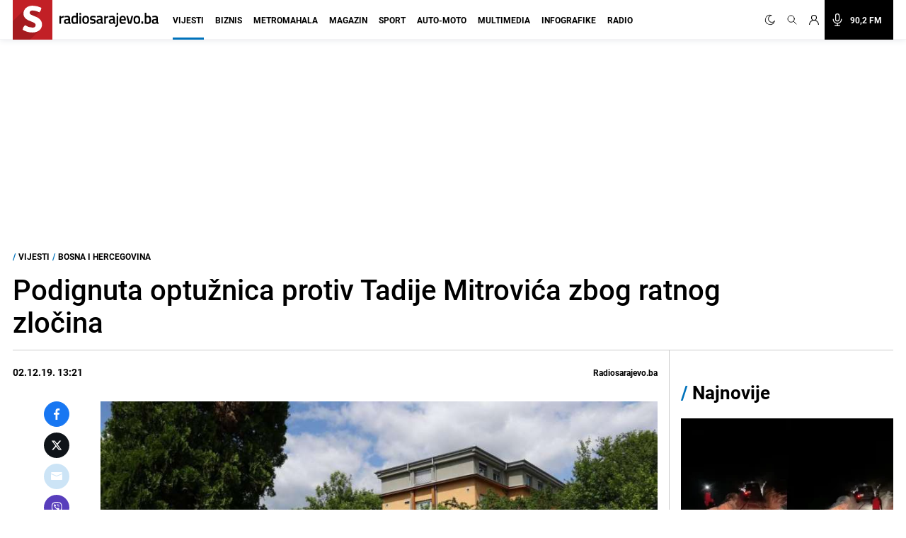

--- FILE ---
content_type: text/html; charset=utf-8
request_url: https://www.google.com/recaptcha/api2/aframe
body_size: 268
content:
<!DOCTYPE HTML><html><head><meta http-equiv="content-type" content="text/html; charset=UTF-8"></head><body><script nonce="7aGvDdWGyTqDOZ-Vz-_Oug">/** Anti-fraud and anti-abuse applications only. See google.com/recaptcha */ try{var clients={'sodar':'https://pagead2.googlesyndication.com/pagead/sodar?'};window.addEventListener("message",function(a){try{if(a.source===window.parent){var b=JSON.parse(a.data);var c=clients[b['id']];if(c){var d=document.createElement('img');d.src=c+b['params']+'&rc='+(localStorage.getItem("rc::a")?sessionStorage.getItem("rc::b"):"");window.document.body.appendChild(d);sessionStorage.setItem("rc::e",parseInt(sessionStorage.getItem("rc::e")||0)+1);localStorage.setItem("rc::h",'1769126288206');}}}catch(b){}});window.parent.postMessage("_grecaptcha_ready", "*");}catch(b){}</script></body></html>

--- FILE ---
content_type: application/javascript; charset=utf-8
request_url: https://fundingchoicesmessages.google.com/f/AGSKWxUwNCoJXRZ2ExgXCxEvspRz3wYJBikb6tj94ucdICtgWwyMWTvcBEXl1Ec78N4HknhluWLCj9VIYeWaW1MUvKPjOekYWMTWBU8U-0lg-Lipz3Dj54jIXq11gi8Vw_-HWktXhtl-_Zg87vKk7UFtAF6CEqOP6Ee04fiQnlLnPyuZHbyH_OoCGvnpKC7O/_/adsco./adsence./ads/square-/ad-bucket./simpleadvert.
body_size: -1288
content:
window['b0c3c1a2-4e7b-4c40-af37-ddc20b3d4883'] = true;

--- FILE ---
content_type: text/plain; charset=utf-8
request_url: https://core.iprom.net/site/getFilter?callback=ipromNS.loadSiteFilters&server=core.iprom.net&referer=https%3A%2F%2Fradiosarajevo.ba%2Fvijesti%2Fbosna-i-hercegovina%2Fpodignuta-optuznica-protiv-tadije-mitrovica-zbog-ratnog-zlocina%2F359298&cookieConsent=true&cookieEnabled=true&tcf2=true&sitePath=%5B%22radiosarajevo%22%2C%22vijesti%22%5D&language=en-US%40posix
body_size: 1720
content:
ipromNS.loadSiteFilters(null,{"rid":"1769126286871-21273-inkuib","restricted_zones":[],"restricted_programmatic":false,"secondary_dc_priority":0,"prebid":{"configuration_id":"1021","configuration_name":"Tujina_Radiosarajevo Desktop v 0.003","configuration_order":"95","timeout":3000,"sites":{"negative":0,"value":[{"regex":0,"url":"radiosarajevo.ba"}]},"campaign_priority":"5","adUnits":[{"code":32,"min_cpm":0.05,"dimensions":["300x250"],"mediaTypes":{"banner":{"sizes":[[300,250]]}},"bids":[{"bidder":"criteo","params":{"networkId":"8737","pubid":"110167","publisherSubId":"/3564/RadioSarajevo_32_300x250_NetworkID"}},{"bidder":"luponmedia","params":{"siteId":605,"keyId":"uid_radiosarajevo"}},{"bidder":"rubicon","params":{"accountId":"13536","siteId":"379792","zoneId":"2103764-15"}},{"bidder":"projectagora","params":{"placementId":21588896}},{"bidder":"adf","params":{"mid":363835}},{"bidder":"iprom","params":{"id":"9a100ba9e9fd143d","dimension":"300x250","priority":5}},{"bidder":"rtbhouse","params":{"publisherId":"ANfGDKW3jcDg8sCwyrPa","region":"prebid-eu"}},{"bidder":"amx","params":{"tagId":"MTUybWVkaWEuY29tLWlwcm9t","adUnitId":"RadioSarajevo_300x250_32"}},{"bidder":"adagio","params":{"organizationId":"1253","site":"radiosarajevo-ba","placement":"RadioSarajevo_32_300x250","adUnitElementId":"izone-32_0"}},{"bidder":"connectad","params":{"networkId":"47","siteId":"1013449"}},{"bidder":"richaudience","params":{"pid":"DGUpxErYNc","supplyType":"site"}},{"bidder":"setupad","params":{"placement_id":"10092","account_id":"3108"}},{"bidder":"sparteo","params":{"networkId":"ab92945b-9209-4681-b625-ba7074e85f98"}},{"bidder":"equativ","params":{"networkId":3426,"siteId":null,"pageId":null,"formatId":null}}]},{"code":35,"min_cpm":0.05,"dimensions":["300x250"],"mediaTypes":{"banner":{"sizes":[[300,250]]}},"bids":[{"bidder":"criteo","params":{"networkId":"8737","pubid":"110167","publisherSubId":"/3564/RadioSarajevo_35_300x250_NetworkID"}},{"bidder":"luponmedia","params":{"siteId":605,"keyId":"uid_radiosarajevo"}},{"bidder":"rubicon","params":{"accountId":"13536","siteId":"379792","zoneId":"2103764-15"}},{"bidder":"projectagora","params":{"placementId":21588896}},{"bidder":"adf","params":{"mid":363836}},{"bidder":"iprom","params":{"id":"9a100ba9e9fd143d","dimension":"300x250","priority":5}},{"bidder":"rtbhouse","params":{"publisherId":"ANfGDKW3jcDg8sCwyrPa","region":"prebid-eu"}},{"bidder":"amx","params":{"tagId":"MTUybWVkaWEuY29tLWlwcm9t","adUnitId":"radiosarajevo_35_300x250"}},{"bidder":"adagio","params":{"organizationId":"1253","site":"radiosarajevo-ba","placement":"RadioSarajevo_35_300x250","adUnitElementId":"izone-35_0"}},{"bidder":"connectad","params":{"networkId":"47","siteId":"1013449"}},{"bidder":"richaudience","params":{"pid":"DGUpxErYNc","supplyType":"site"}},{"bidder":"setupad","params":{"placement_id":"10092","account_id":"3108"}},{"bidder":"sparteo","params":{"networkId":"ab92945b-9209-4681-b625-ba7074e85f98"}},{"bidder":"equativ","params":{"networkId":3426,"siteId":null,"pageId":null,"formatId":null}}]},{"code":30,"min_cpm":0.05,"dimensions":["160x600","300x600"],"mediaTypes":{"banner":{"sizes":[[160,600],[300,600]]}},"bids":[{"bidder":"criteo","params":{"networkId":"8737","pubid":"110167","publisherSubId":"/3564/RadioSarajevo_30_300x600_NetworkID"}},{"bidder":"luponmedia","params":{"siteId":605,"keyId":"uid_radiosarajevo"}},{"bidder":"rubicon","params":{"accountId":"13536","siteId":"379792","zoneId":"2103764-9"}},{"bidder":"projectagora","params":{"placementId":21588899}},{"bidder":"iprom","params":{"id":"9a100ba9e9fd143d","dimension":"160x600,300x600","priority":5}},{"bidder":"rtbhouse","params":{"publisherId":"ANfGDKW3jcDg8sCwyrPa","region":"prebid-eu"}},{"bidder":"amx","params":{"tagId":"MTUybWVkaWEuY29tLWlwcm9t","adUnitId":"radiosarajevo_30_300x600"}},{"bidder":"adagio","params":{"organizationId":"1253","site":"radiosarajevo-ba","placement":"RadioSarajevo_30_300x600","adUnitElementId":"izone-30_0"}},{"bidder":"adtelligent","params":{"aid":786414}},{"bidder":"connectad","params":{"networkId":"47","siteId":"1013449"}},{"bidder":"richaudience","params":{"pid":"QSlawreyPu","supplyType":"site"}},{"bidder":"setupad","params":{"placement_id":"10092","account_id":"3108"}},{"bidder":"sparteo","params":{"networkId":"ab92945b-9209-4681-b625-ba7074e85f98"}},{"bidder":"equativ","params":{"networkId":3426,"siteId":null,"pageId":null,"formatId":null}}]},{"code":31,"min_cpm":0.05,"dimensions":["160x600","300x600"],"mediaTypes":{"banner":{"sizes":[[160,600],[300,600]]}},"bids":[{"bidder":"criteo","params":{"networkId":"8737","pubid":"110167","publisherSubId":"/3564/RadioSarajevo_31_300x600_NetworkID"}},{"bidder":"luponmedia","params":{"siteId":605,"keyId":"uid_radiosarajevo"}},{"bidder":"rubicon","params":{"accountId":"13536","siteId":"379792","zoneId":"2103764-9"}},{"bidder":"projectagora","params":{"placementId":21588899}},{"bidder":"adf","params":{"mid":448352}},{"bidder":"iprom","params":{"id":"9a100ba9e9fd143d","dimension":"160x600,300x600","priority":5}},{"bidder":"rtbhouse","params":{"publisherId":"ANfGDKW3jcDg8sCwyrPa","region":"prebid-eu"}},{"bidder":"amx","params":{"tagId":"MTUybWVkaWEuY29tLWlwcm9t","adUnitId":"radiosarajevo_31_300x600"}},{"bidder":"adagio","params":{"organizationId":"1253","site":"radiosarajevo-ba","placement":"RadioSarajevo_31_300x600","adUnitElementId":"izone-31_0"}},{"bidder":"adtelligent","params":{"aid":786414}},{"bidder":"connectad","params":{"networkId":"47","siteId":"1013449"}},{"bidder":"richaudience","params":{"pid":"QSlawreyPu","supplyType":"site"}},{"bidder":"setupad","params":{"placement_id":"10092","account_id":"3108"}},{"bidder":"sparteo","params":{"networkId":"ab92945b-9209-4681-b625-ba7074e85f98"}},{"bidder":"equativ","params":{"networkId":3426,"siteId":null,"pageId":null,"formatId":null}}]},{"code":34,"min_cpm":0.05,"dimensions":["300x250"],"mediaTypes":{"banner":{"sizes":[[300,250]]}},"bids":[{"bidder":"connectad","params":{"networkId":"47","siteId":"1032314"}},{"bidder":"criteo","params":{"networkId":"8737","pubid":"110167","publisherSubId":"/3564/RadioSarajevo_34_300x250_NetworkID"}},{"bidder":"luponmedia","params":{"siteId":605,"keyId":"uid_radiosarajevo"}},{"bidder":"rubicon","params":{"accountId":"13536","siteId":"379792","zoneId":"2103764-15"}},{"bidder":"projectagora","params":{"placementId":21588896}},{"bidder":"adf","params":{"mid":"363834"}},{"bidder":"iprom","params":{"id":"9a100ba9e9fd143d","dimension":"300x250","priority":5}},{"bidder":"rtbhouse","params":{"publisherId":"ANfGDKW3jcDg8sCwyrPa","region":"prebid-eu"}},{"bidder":"amx","params":{"tagId":"MTUybWVkaWEuY29tLWlwcm9t","adUnitId":"radiosarajevo_34_300x250"}},{"bidder":"adagio","params":{"organizationId":"1253","site":"radiosarajevo-ba","placement":"RadioSarajevo_34_300x250","adUnitElementId":"izone-34_0"}},{"bidder":"adtelligent","params":{"aid":786414}},{"bidder":"richaudience","params":{"pid":"DGUpxErYNc","supplyType":"site"}},{"bidder":"eskimi","params":{"placementId":2360}},{"bidder":"setupad","params":{"placement_id":"10092","account_id":"3108"}},{"bidder":"sparteo","params":{"networkId":"ab92945b-9209-4681-b625-ba7074e85f98"}},{"bidder":"equativ","params":{"networkId":3426,"siteId":null,"pageId":null,"formatId":null}}]},{"code":91,"min_cpm":0.05,"dimensions":["300x250"],"mediaTypes":{"banner":{"sizes":[[300,250]]}},"bids":[{"bidder":"criteo","params":{"networkId":"8737","pubid":"110167","publisherSubId":"/3564/RadioSarajevo_91_300x250_NetworkID"}},{"bidder":"luponmedia","params":{"siteId":605,"keyId":"uid_radiosarajevo"}},{"bidder":"rubicon","params":{"accountId":"13536","siteId":"379792","zoneId":"2103764-15"}},{"bidder":"projectagora","params":{"placementId":21588899}},{"bidder":"adf","params":{"mid":363837}},{"bidder":"iprom","params":{"id":"9a100ba9e9fd143d","dimension":"300x250","priority":5}},{"bidder":"rtbhouse","params":{"publisherId":"ANfGDKW3jcDg8sCwyrPa","region":"prebid-eu"}},{"bidder":"amx","params":{"tagId":"MTUybWVkaWEuY29tLWlwcm9t","adUnitId":"radiosarajevo_91_300x250"}},{"bidder":"adagio","params":{"organizationId":"1253","site":"radiosarajevo-ba","placement":"RadioSarajevo_91_300x250","adUnitElementId":"izone-91_0"}},{"bidder":"connectad","params":{"networkId":"47","siteId":"1013449"}},{"bidder":"richaudience","params":{"pid":"DGUpxErYNc","supplyType":"site"}},{"bidder":"setupad","params":{"placement_id":"10092","account_id":"3108"}},{"bidder":"sparteo","params":{"networkId":"ab92945b-9209-4681-b625-ba7074e85f98"}},{"bidder":"equativ","params":{"networkId":3426,"siteId":null,"pageId":null,"formatId":null}}]},{"code":264,"min_cpm":0.05,"dimensions":["300x250"],"mediaTypes":{"banner":{"sizes":[[300,250]]}},"bids":[{"bidder":"rubicon","params":{"accountId":"13536","siteId":"379792","zoneId":"2103764-15"}},{"bidder":"iprom","params":{"id":"9a100ba9e9fd143d","dimension":"300x250","priority":5}},{"bidder":"rtbhouse","params":{"publisherId":"ANfGDKW3jcDg8sCwyrPa","region":"prebid-eu"}},{"bidder":"amx","params":{"tagId":"MTUybWVkaWEuY29tLWlwcm9t","adUnitId":"radiosarajevo_264_300x250"}},{"bidder":"adagio","params":{"organizationId":"1253","site":"radiosarajevo-ba","placement":"RadioSarajevo_264_300x250","adUnitElementId":"izone-264_0"}},{"bidder":"connectad","params":{"networkId":"47","siteId":"1013449"}},{"bidder":"richaudience","params":{"pid":"DGUpxErYNc","supplyType":"site"}},{"bidder":"luponmedia","params":{"siteId":605,"keyId":"uid_radiosarajevo"}},{"bidder":"setupad","params":{"placement_id":"10092","account_id":"3108"}},{"bidder":"sparteo","params":{"networkId":"ab92945b-9209-4681-b625-ba7074e85f98"}},{"bidder":"equativ","params":{"networkId":3426,"siteId":null,"pageId":null,"formatId":null}},{"bidder":"criteo","params":{"networkId":"8737","pubid":"110167","publisherSubId":"/3564/RadioSarajevo_264_300x250"}},{"bidder":"rubicon","params":{"accountId":"13536","siteId":"48990","zoneId":"2103764"}},{"bidder":"richaudience","params":{"pid":"qEQxhay6RD","supplyType":"site"}},{"bidder":"luponmedia","params":{"siteId":605,"keyId":"uid_radiosarajevo"}},{"bidder":"criteo","params":{"networkId":"8737","pubid":"110167","publisherSubId":"/3564/mRadiosarajevo_264_640x480"}},{"bidder":"amx","params":{"tagId":"MTUybWVkaWEuY29tLWlwcm9t","adUnitId":"radiosarajevo_264_640x480"}},{"bidder":"rtbhouse","params":{"publisherId":"ANfGDKW3jcDg8sCwyrPa","region":"prebid-eu"}},{"bidder":"setupad","params":{"placement_id":"10092","account_id":"3108"}},{"bidder":"sparteo","params":{"networkId":"ab92945b-9209-4681-b625-ba7074e85f98"}},{"bidder":"equativ","params":{"networkId":3426,"siteId":null,"pageId":null,"formatId":null}}]},{"code":36,"min_cpm":0.05,"dimensions":["300x250","300x600","750x200","640x480"],"mediaTypes":{"banner":{"sizes":[[300,250],[300,600],[750,200],[640,480]]}},"bids":[{"bidder":"criteo","params":{"networkId":"8737","pubid":"110167","publisherSubId":"/3564/RadioSarajevo_36_300x600_NetworkID"}},{"bidder":"luponmedia","params":{"siteId":605,"keyId":"uid_radiosarajevo"}},{"bidder":"rubicon","params":{"accountId":"13536","siteId":"379792","zoneId":"2103764-15"}},{"bidder":"projectagora","params":{"placementId":21588899}},{"bidder":"iprom","params":{"id":"9a100ba9e9fd143d","dimension":"300x600","priority":5}},{"bidder":"rtbhouse","params":{"publisherId":"ANfGDKW3jcDg8sCwyrPa","region":"prebid-eu"}},{"bidder":"amx","params":{"tagId":"MTUybWVkaWEuY29tLWlwcm9t","adUnitId":"radiosarajevo_36_640x480"}},{"bidder":"adagio","params":{"organizationId":"1253","site":"radiosarajevo-ba","placement":"RadioSarajevo_36_300x600","adUnitElementId":"izone-36_0"}},{"bidder":"richaudience","params":{"pid":"DGUpxErYNc","supplyType":"site"}},{"bidder":"setupad","params":{"placement_id":"10092","account_id":"3108"}},{"bidder":"sparteo","params":{"networkId":"ab92945b-9209-4681-b625-ba7074e85f98"}},{"bidder":"equativ","params":{"networkId":3426,"siteId":null,"pageId":null,"formatId":null}}]},{"code":26,"min_cpm":0.05,"dimensions":["728x90","960x250"],"mediaTypes":{"banner":{"sizes":[[728,90],[960,250]]}},"bids":[{"bidder":"rubicon","params":{"accountId":"13536","siteId":"379792","zoneId":"2103764-2"}},{"bidder":"iprom","params":{"id":"9a100ba9e9fd143d","dimension":"728x90","priority":5}},{"bidder":"rtbhouse","params":{"publisherId":"ANfGDKW3jcDg8sCwyrPa","region":"prebid-eu"}},{"bidder":"adagio","params":{"organizationId":"1253","site":"radiosarajevo-ba","placement":"RadioSarajevo_26_728x90","adUnitElementId":"izone-26_0"}},{"bidder":"criteo","params":{"networkId":"8737","pubid":"110167","publisherSubId":"/3564/RadioSarajevo_26_970x250"}},{"bidder":"connectad","params":{"networkId":"47","siteId":"1013449"}},{"bidder":"richaudience","params":{"pid":"Fq6ShG7iqw","supplyType":"site"}},{"bidder":"luponmedia","params":{"siteId":605,"keyId":"uid_radiosarajevo"}},{"bidder":"amx","params":{"tagId":"MTUybWVkaWEuY29tLWlwcm9t","adUnitId":"radiosarajevo_26_970x250"}},{"bidder":"setupad","params":{"placement_id":"10092","account_id":"3108"}},{"bidder":"sparteo","params":{"networkId":"ab92945b-9209-4681-b625-ba7074e85f98"}},{"bidder":"equativ","params":{"networkId":3426,"siteId":null,"pageId":null,"formatId":null}}]},{"code":27,"min_cpm":0.05,"dimensions":["300x250","728x90","960x250"],"mediaTypes":{"banner":{"sizes":[[300,250],[728,90],[960,250]]}},"bids":[{"bidder":"connectad","params":{"networkId":"47","siteId":"1032310"}},{"bidder":"criteo","params":{"networkId":"8737","pubid":"110167","publisherSubId":"/3564/RadioSarajevo_27_300x250_NetworkID"}},{"bidder":"luponmedia","params":{"siteId":605,"keyId":"uid_radiosarajevo"}},{"bidder":"rubicon","params":{"accountId":"13536","siteId":"379792","zoneId":"2103764-15"}},{"bidder":"projectagora","params":{"placementId":21588896}},{"bidder":"adf","params":{"mid":363835}},{"bidder":"iprom","params":{"id":"9a100ba9e9fd143d","dimension":"300x250","priority":5}},{"bidder":"rtbhouse","params":{"publisherId":"ANfGDKW3jcDg8sCwyrPa","region":"prebid-eu"}},{"bidder":"adagio","params":{"organizationId":"1253","site":"radiosarajevo-ba","placement":"RadioSarajevo_27_300x250","adUnitElementId":"izone-27_0"}},{"bidder":"richaudience","params":{"pid":"Fq6ShG7iqw","supplyType":"site"}},{"bidder":"amx","params":{"tagId":"MTUybWVkaWEuY29tLWlwcm9t","adUnitId":"radiosarajevo_27_970x250"}},{"bidder":"setupad","params":{"placement_id":"10092","account_id":"3108"}},{"bidder":"sparteo","params":{"networkId":"ab92945b-9209-4681-b625-ba7074e85f98"}},{"bidder":"equativ","params":{"networkId":3426,"siteId":null,"pageId":null,"formatId":null}}]},{"code":28,"min_cpm":0.05,"dimensions":["300x250"],"mediaTypes":{"banner":{"sizes":[[300,250]]}},"bids":[{"bidder":"connectad","params":{"networkId":"47","siteId":"1032310"}},{"bidder":"criteo","params":{"networkId":"8737","pubid":"110167","publisherSubId":"/3564/RadioSarajevo_28_300x250_NetworkID"}},{"bidder":"luponmedia","params":{"siteId":605,"keyId":"uid_radiosarajevo"}},{"bidder":"rubicon","params":{"accountId":"13536","siteId":"379792","zoneId":"2103764-15"}},{"bidder":"projectagora","params":{"placementId":21588896}},{"bidder":"adf","params":{"mid":363835}},{"bidder":"iprom","params":{"id":"9a100ba9e9fd143d","dimension":"300x250","priority":5}},{"bidder":"rtbhouse","params":{"publisherId":"ANfGDKW3jcDg8sCwyrPa","region":"prebid-eu"}},{"bidder":"adagio","params":{"organizationId":"1253","site":"radiosarajevo-ba","placement":"RadioSarajevo_28_300x250","adUnitElementId":"izone-28_0"}},{"bidder":"richaudience","params":{"pid":"DGUpxErYNc","supplyType":"site"}},{"bidder":"amx","params":{"tagId":"MTUybWVkaWEuY29tLWlwcm9t","adUnitId":"radiosarajevo_38_300x250"}},{"bidder":"setupad","params":{"placement_id":"10092","account_id":"3108"}},{"bidder":"sparteo","params":{"networkId":"ab92945b-9209-4681-b625-ba7074e85f98"}},{"bidder":"equativ","params":{"networkId":3426,"siteId":null,"pageId":null,"formatId":null}}]},{"code":324,"min_cpm":0.05,"dimensions":["640x480"],"mediaTypes":{"banner":{"sizes":[[640,480]]}},"bids":[{"bidder":"rubicon","params":{"accountId":"13536","siteId":"379792","zoneId":"2103764"}},{"bidder":"rubicon","params":{"accountId":"13536","siteId":"59288","zoneId":"2262096"}},{"bidder":"connectad","params":{"networkId":"47","siteId":"1013449"}},{"bidder":"richaudience","params":{"pid":"qEQxhay6RD","supplyType":"site"}},{"bidder":"amx","params":{"tagId":"MTUybWVkaWEuY29tLWlwcm9t","adUnitId":"radiosarajevo_324_640x480"}},{"bidder":"rtbhouse","params":{"publisherId":"ANfGDKW3jcDg8sCwyrPa","region":"prebid-eu"}},{"bidder":"setupad","params":{"placement_id":"10092","account_id":"3108"}},{"bidder":"sparteo","params":{"networkId":"ab92945b-9209-4681-b625-ba7074e85f98"}},{"bidder":"equativ","params":{"networkId":3426,"siteId":null,"pageId":null,"formatId":null}},{"bidder":"criteo","params":{"networkId":"8737","pubid":"110167","publisherSubId":"/3564/RadioSarajevo_324"}}]},{"code":25,"min_cpm":0.05,"dimensions":["960x250","970x250"],"mediaTypes":{"banner":{"sizes":[[960,250],[970,250]]}},"bids":[{"bidder":"connectad","params":{"networkId":"47","siteId":"1032310"}},{"bidder":"criteo","params":{"networkId":"8737","pubid":"110167","publisherSubId":"/3564/RadioSarajevo_25_970x250_NetworkID"}},{"bidder":"luponmedia","params":{"siteId":605,"keyId":"uid_radiosarajevo"}},{"bidder":"rubicon","params":{"accountId":"13536","siteId":"379792","zoneId":"2103764-15"}},{"bidder":"projectagora","params":{"placementId":21588896}},{"bidder":"adf","params":{"mid":2208839}},{"bidder":"iprom","params":{"id":"9a100ba9e9fd143d","dimension":"970x250","priority":5}},{"bidder":"rtbhouse","params":{"publisherId":"ANfGDKW3jcDg8sCwyrPa","region":"prebid-eu"}},{"bidder":"adagio","params":{"organizationId":"1253","site":"radiosarajevo-ba","placement":"RadioSarajevo_25_970x250","adUnitElementId":"25_0"}},{"bidder":"richaudience","params":{"pid":"Fq6ShG7iqw","supplyType":"site"}},{"bidder":"setupad","params":{"placement_id":"10092","account_id":"3108"}},{"bidder":"sparteo","params":{"networkId":"ab92945b-9209-4681-b625-ba7074e85f98"}},{"bidder":"equativ","params":{"networkId":3426,"siteId":null,"pageId":null,"formatId":null}}]},{"code":39,"min_cpm":0.05,"dimensions":["300x250","728x90","640x480"],"mediaTypes":{"banner":{"sizes":[[300,250],[728,90],[640,480]]}},"bids":[{"bidder":"connectad","params":{"networkId":"47","siteId":"1032310"}},{"bidder":"criteo","params":{"networkId":"8737","pubid":"110167","publisherSubId":"/3564/RadioSarajevo_39_728x90_NetworkID"}},{"bidder":"luponmedia","params":{"siteId":605,"keyId":"uid_radiosarajevo"}},{"bidder":"rubicon","params":{"accountId":"13536","siteId":"379792","zoneId":"2103764-15"}},{"bidder":"projectagora","params":{"placementId":21588896}},{"bidder":"adf","params":{"mid":363835}},{"bidder":"iprom","params":{"id":"9a100ba9e9fd143d","dimension":"728x90","priority":5}},{"bidder":"rtbhouse","params":{"publisherId":"ANfGDKW3jcDg8sCwyrPa","region":"prebid-eu"}},{"bidder":"adagio","params":{"organizationId":"1253","site":"radiosarajevo-ba","placement":"RadioSarajevo_39_300x250","adUnitElementId":"39_0"}},{"bidder":"adtelligent","params":{"aid":576049}},{"bidder":"connectad","params":{"networkId":"47","siteId":"1013449"}},{"bidder":"rubicon","params":{"accountId":"13536","siteId":"379792","zoneId":"2103764"}},{"bidder":"richaudience","params":{"pid":"Fq6ShG7iqw","supplyType":"site"}},{"bidder":"amx","params":{"tagId":"MTUybWVkaWEuY29tLWlwcm9t","adUnitId":"radiosarajevo_39_640x480"}},{"bidder":"eskimi","params":[]},{"bidder":"setupad","params":{"placement_id":"10092","account_id":"3108"}},{"bidder":"sparteo","params":{"networkId":"ab92945b-9209-4681-b625-ba7074e85f98"}},{"bidder":"equativ","params":{"networkId":3426,"siteId":null,"pageId":null,"formatId":null}}]},{"code":88,"min_cpm":0.05,"dimensions":["300x250","728x90","640x480"],"mediaTypes":{"banner":{"sizes":[[300,250],[728,90],[640,480]]}},"bids":[{"bidder":"connectad","params":{"networkId":"47","siteId":"1032310"}},{"bidder":"criteo","params":{"networkId":"8737","pubid":"110167","publisherSubId":"/3564/RadioSarajevo_88_728x90_NetworkID"}},{"bidder":"luponmedia","params":{"siteId":605,"keyId":"uid_radiosarajevo"}},{"bidder":"rubicon","params":{"accountId":"13536","siteId":"379792","zoneId":"2103764-15"}},{"bidder":"projectagora","params":{"placementId":21588896}},{"bidder":"adf","params":{"mid":363835}},{"bidder":"iprom","params":{"id":"9a100ba9e9fd143d","dimension":"728x90","priority":5}},{"bidder":"rtbhouse","params":{"publisherId":"ANfGDKW3jcDg8sCwyrPa","region":"prebid-eu"}},{"bidder":"adagio","params":{"organizationId":"1253","site":"radiosarajevo-ba","placement":"RadioSarajevo_88_300x250","adUnitElementId":"izone-88_0"}},{"bidder":"connectad","params":{"networkId":"47","siteId":"1013449"}},{"bidder":"rubicon","params":{"accountId":"13536","siteId":"379792","zoneId":"2103764"}},{"bidder":"amx","params":{"tagId":"MTUybWVkaWEuY29tLWlwcm9t","adUnitId":"radiosarajevo_88_640x480"}},{"bidder":"setupad","params":{"placement_id":"10092","account_id":"3108"}},{"bidder":"sparteo","params":{"networkId":"ab92945b-9209-4681-b625-ba7074e85f98"}},{"bidder":"equativ","params":{"networkId":3426,"siteId":null,"pageId":null,"formatId":null}}]},{"code":2160,"min_cpm":0.05,"dimensions":["300x250","728x90","640x480"],"mediaTypes":{"banner":{"sizes":[[300,250],[728,90],[640,480]]}},"bids":[{"bidder":"connectad","params":{"networkId":"47","siteId":"1032310"}},{"bidder":"criteo","params":{"networkId":"8737","pubid":"110167","publisherSubId":"/3564/RadioSarajevo_2160_728x90_NetworkID"}},{"bidder":"luponmedia","params":{"siteId":605,"keyId":"uid_radiosarajevo"}},{"bidder":"rubicon","params":{"accountId":"13536","siteId":"379792","zoneId":"2103764-15"}},{"bidder":"projectagora","params":{"placementId":21588896}},{"bidder":"adf","params":{"mid":363835}},{"bidder":"iprom","params":{"id":"9a100ba9e9fd143d","dimension":"728x90","priority":5}},{"bidder":"rtbhouse","params":{"publisherId":"ANfGDKW3jcDg8sCwyrPa","region":"prebid-eu"}},{"bidder":"adagio","params":{"organizationId":"1253","site":"radiosarajevo-ba","placement":"RadioSarajevo_2160_300x250","adUnitElementId":"izone-2160_0"}},{"bidder":"connectad","params":{"networkId":"47","siteId":"1013449"}},{"bidder":"rubicon","params":{"accountId":"13536","siteId":"379792","zoneId":"2103764"}},{"bidder":"richaudience","params":{"pid":"Fq6ShG7iqw","supplyType":"site"}},{"bidder":"amx","params":{"tagId":"MTUybWVkaWEuY29tLWlwcm9t","adUnitId":"radiosarajevo_2160_640x480"}},{"bidder":"setupad","params":{"placement_id":"10092","account_id":"3108"}},{"bidder":"sparteo","params":{"networkId":"ab92945b-9209-4681-b625-ba7074e85f98"}},{"bidder":"equativ","params":{"networkId":3426,"siteId":null,"pageId":null,"formatId":null}}]}]}});